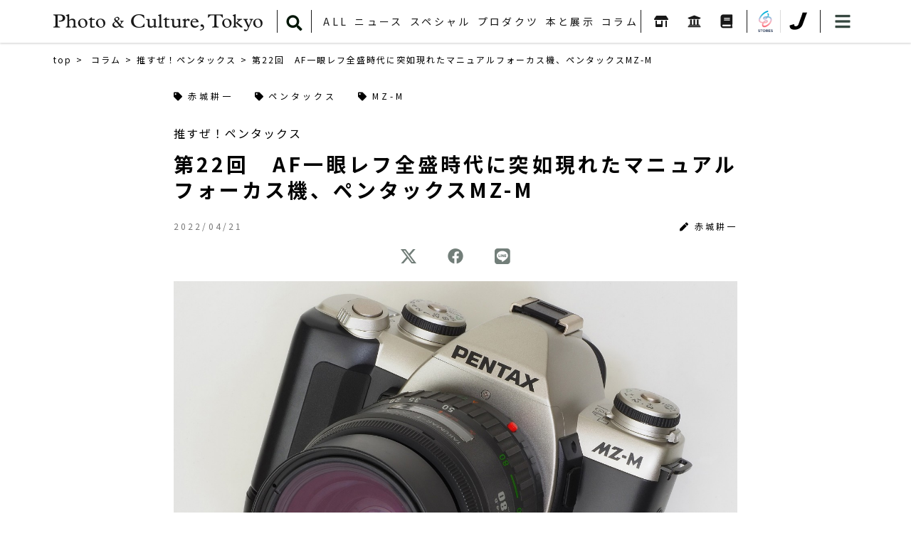

--- FILE ---
content_type: text/html; charset=UTF-8
request_url: https://photoandculture-tokyo.com/contents.php?i=390
body_size: 58848
content:
<!doctype html>
<html>
<head prefix="og: http://ogp.me/ns# fb: http://ogp.me/ns/fb# article: http://ogp.me/ns/article#"><script async src="https://pagead2.googlesyndication.com/pagead/js/adsbygoogle.js?client=ca-pub-8605099653499670" crossorigin="anonymous"></script>
<!-- Google Tag Manager -->
<script>(function(w,d,s,l,i){w[l]=w[l]||[];w[l].push({'gtm.start':
  new Date().getTime(),event:'gtm.js'});var f=d.getElementsByTagName(s)[0],
  j=d.createElement(s),dl=l!='dataLayer'?'&l='+l:'';j.async=true;j.src=
  'https://www.googletagmanager.com/gtm.js?id='+i+dl;f.parentNode.insertBefore(j,f);
  })(window,document,'script','dataLayer','GTM-5QBT97P');</script>
<!-- End Google Tag Manager -->
<meta property="og:type" content="article"><meta property="og:title" content="赤城耕一：第22回　AF一眼レフ全盛時代に突如現れたマニュアルフォーカス機、ペンタックスMZ-M：Photo &amp; Culture, Tokyo"><meta property="og:url" content="https://photoandculture-tokyo.com/contents.php?i=390"><meta property="og:image" content="https://photoandculture-tokyo.com/dat/contents/390/1.jpg"><meta property="og:description" content="姿カタチはどう見てもAF一眼レフだけど、その実態はMF一眼レフでした。という人を食ったような仕様のカメラがあります。　かつて、ニコンですとF-601M、キヤノンだとEF-Mというカ"><meta name="twitter:card" content="summary_large_image"><meta name="twitter:site" content="@PCT_Japan">
<meta charset="UTF-8">
<meta name="viewport" content="width=1130">
<meta name="format-detection" content="telephone=no">
<title>赤城耕一：第22回　AF一眼レフ全盛時代に突如現れたマニュアルフォーカス機、ペンタックスMZ-M：Photo &amp; Culture, Tokyo</title>
<link href="css/reset.css?20250531" rel="stylesheet" type="text/css">
<link href="css/base.css?20250531" rel="stylesheet" type="text/css">
<link href="css/detail.css?20250531" rel="stylesheet" type="text/css">
<link rel="stylesheet" href="https://use.fontawesome.com/releases/v5.5.0/css/all.css?20250531" integrity="sha384-B4dIYHKNBt8Bc12p+WXckhzcICo0wtJAoU8YZTY5qE0Id1GSseTk6S+L3BlXeVIU" crossorigin="anonymous">
<script src="//ajax.googleapis.com/ajax/libs/jquery/1.11.2/jquery.min.js?20220623"></script>
<script src="js/jquery.easing.js?20220623"></script>
<script src="js/base.js?20220623"></script>
<link href="css/slick.css?20250531" rel="stylesheet" type="text/css">
<link href="css/slick-theme.css?20250531" rel="stylesheet" type="text/css">
<script src="js/slick.min.js?20220623"></script>
<link href="css/luminous-basic.min.css?20250531" rel="stylesheet" type="text/css">
<script src="js/Luminous.min.js?20220623"></script>
</head>

<body><!-- Google Tag Manager (noscript) -->
<noscript><iframe src="https://www.googletagmanager.com/ns.html?id=GTM-5QBT97P"
  height="0" width="0" style="display:none;visibility:hidden"></iframe></noscript>
<!-- End Google Tag Manager (noscript) -->
	
	<div id="mainmenu_overlay"></div>
	<div id="mainmenu_base">
		<div id="mainmenu">
			<div id="mainmenu_blk1">
				<a href="./">HOME</a>
				<a href="list.php">ALL</a>
				<a href="list.php?c=1">ニュース</a><div><a href="list.php?s=01%3A%E3%81%8A%E7%9F%A5%E3%82%89%E3%81%9B"><span>-</span>お知らせ</a><a href="list.php?s=02%3A%E9%87%8D%E8%A6%81%E3%81%AA%E3%81%8A%E7%9F%A5%E3%82%89%E3%81%9B"><span>-</span>重要なお知らせ</a><a href="list.php?s=%E3%83%94%E3%83%83%E3%82%AF%E3%82%A2%E3%83%83%E3%83%97"><span>-</span>ピックアップ</a></div><a href="list.php?c=2">スペシャル</a><div><a href="list.php?s=%E3%82%A4%E3%83%B3%E3%82%BF%E3%83%93%E3%83%A5%E3%83%BC"><span>-</span>インタビュー</a><a href="list.php?s=%E3%83%AC%E3%83%93%E3%83%A5%E3%83%BC"><span>-</span>レビュー</a><a href="list.php?s=%E3%83%AC%E3%83%9D%E3%83%BC%E3%83%88"><span>-</span>レポート</a></div><a href="list.php?c=3">プロダクツ</a><div><a href="list.php?s=01%3A%E3%83%87%E3%82%B8%E3%82%BF%E3%83%AB%E3%82%AB%E3%83%A1%E3%83%A9"><span>-</span>デジタルカメラ</a><a href="list.php?s=03%3A%E3%83%95%E3%82%A3%E3%83%AB%E3%83%A0%E3%82%AB%E3%83%A1%E3%83%A9"><span>-</span>フィルムカメラ</a><a href="list.php?s=05%3A%E3%83%AC%E3%83%B3%E3%82%BA"><span>-</span>レンズ</a><a href="list.php?s=10%3A%E3%82%A2%E3%82%AF%E3%82%BB%E3%82%B5%E3%83%AA%E3%83%BC"><span>-</span>アクセサリー</a><a href="list.php?s=15%3A%E3%82%A2%E3%83%97%E3%83%AA%E3%82%B1%E3%83%BC%E3%82%B7%E3%83%A7%E3%83%B3"><span>-</span>アプリケーション</a></div><a href="list.php?c=4">本と展示</a><div><a href="list.php?s=%E5%86%99%E7%9C%9F%E9%9B%86%E7%B4%B9%E4%BB%8B"><span>-</span>写真集紹介</a><a href="list.php?s=%E5%B1%95%E8%A6%A7%E4%BC%9A%E3%83%94%E3%83%83%E3%82%AF%E3%82%A2%E3%83%83%E3%83%97"><span>-</span>展覧会ピックアップ</a><a href="exhibision_list.php"><span>-</span>展覧会情報</a></div><a href="list.php?c=5">コラム</a><div class="column_pd"><div><span>赤城耕一</span><div><a href="list.php?s=01%3A%E6%8E%A8%E3%81%99%E3%81%9C%EF%BC%81%E3%83%9A%E3%83%B3%E3%82%BF%E3%83%83%E3%82%AF%E3%82%B9"><span>-</span>推すぜ！ペンタックス</a><a href="list.php?s=02%3A%E6%8E%A8%E3%81%99%E3%81%9C%EF%BC%81%E3%83%8B%E3%82%B3%E3%83%B3F%E3%82%B7%E3%82%B9%E3%83%86%E3%83%A0"><span>-</span>推すぜ！ニコンFシステム</a><a href="list.php?s=%E3%82%AB%E3%83%A1%E3%83%A9%E6%82%AA%E9%85%94%E5%BC%B7%E9%85%92"><span>-</span>カメラ悪酔強酒</a><a href="list.php?s=%E3%82%B9%E3%83%94%E3%83%B3%E3%82%AA%E3%83%95%E3%80%8C%E6%8E%A8%E3%81%99%E3%81%9C%EF%BC%81%E3%83%9A%E3%83%B3%E3%82%BF%E3%83%83%E3%82%AF%E3%82%B9%E3%80%8D"><span>-</span>スピンオフ「推すぜ！ペンタックス」</a><a href="list.php?s=%E6%8E%A8%E3%81%99%E3%81%9C%EF%BC%81%E3%82%AA%E3%83%AA%E3%83%B3%E3%83%91%E3%82%B9"><span>-</span>推すぜ！オリンパス</a><a href="list.php?s=%E6%8E%A8%E3%81%99%E3%81%9C%EF%BC%81%E3%83%8B%E3%82%B3%E3%83%B3S%E3%82%B7%E3%82%B9%E3%83%86%E3%83%A0"><span>-</span>推すぜ！ニコンSシステム</a><a href="list.php?s=%E6%8E%A8%E3%81%99%E3%81%9C%EF%BC%81%E3%83%9F%E3%83%8E%E3%83%AB%E3%82%BF"><span>-</span>推すぜ！ミノルタ</a></div></div><div><span>上野修</span><div><a href="list.php?s=01%3A%E6%99%82%E8%A9%95"><span>-</span>時評</a><a href="list.php?s=02%3A%E8%80%83%E3%81%B8%E3%82%8B%E3%83%94%E3%83%B3%E3%83%88"><span>-</span>考へるピント</a><a href="list.php?s=03%3A%E3%83%A9%E3%83%A9%E3%82%AB%E3%83%A1%E3%83%A9"><span>-</span>ララカメラ</a><a href="list.php?s=04%3A%E3%82%B3%E3%83%B3%E3%83%87%E3%82%B8%E5%9B%9E%E6%83%B3%E9%8C%B2"><span>-</span>コンデジ回想録</a><a href="list.php?s=05%3A%E6%9B%B8%E6%A3%9A%E3%81%AE%E7%89%87%E9%9A%85%E3%81%8B%E3%82%89"><span>-</span>書棚の片隅から</a><a href="list.php?s=%E3%82%AB%E3%83%A1%E3%83%A9%E3%82%AC%E3%82%AC"><span>-</span>カメラガガ</a></div></div><div><span>沖本尚志</span><div><a href="list.php?s=%E6%9C%88%E6%9B%BF%E3%82%8F%E3%82%8A%E5%B1%95%E8%A9%95%E3%80%8C%E5%86%99%E7%9C%9F%E3%82%92%E8%A6%8B%E3%81%AB%E8%A1%8C%E3%81%8F%E3%80%8D%EF%BC%9A%E4%B8%96%E4%BB%A3%E3%81%AE%E7%95%B0%E3%81%AA%E3%82%8B%E3%81%B5%E3%81%9F%E3%82%8A%E3%81%8C%E4%BA%A4%E4%BB%A3%E3%81%A7%E8%A9%B1%E9%A1%8C%E3%81%AE%E5%86%99%E7%9C%9F%E5%B1%95%E3%82%92%E3%83%AC%E3%83%93%E3%83%A5%E3%83%BC%E3%81%99%E3%82%8B"><span>-</span>月替わり展評「写真を見に行く」：世代の異なるふたりが交代で話題の写真展をレビューする</a></div></div><div><span>落合憲弘</span><div><a href="list.php?s=01%3A%E3%82%82%E3%81%86%E5%8D%98%E7%84%A6%E7%82%B9%E3%83%AC%E3%83%B3%E3%82%BA%E3%81%AF%E6%8D%A8%E3%81%A6%E3%81%AA%E3%81%95%E3%80%81%E3%81%84%EF%BC%9F"><span>-</span>もう単焦点レンズは捨てなさ、い？</a></div></div><div><span>河島えみ</span><div><a href="list.php?s=%E6%9C%88%E6%9B%BF%E3%82%8F%E3%82%8A%E5%B1%95%E8%A9%95%E3%80%8C%E5%86%99%E7%9C%9F%E3%82%92%E8%A6%8B%E3%81%AB%E8%A1%8C%E3%81%8F%E3%80%8D%EF%BC%9A%E4%B8%96%E4%BB%A3%E3%81%AE%E7%95%B0%E3%81%AA%E3%82%8B%E3%81%B5%E3%81%9F%E3%82%8A%E3%81%8C%E4%BA%A4%E4%BB%A3%E3%81%A7%E8%A9%B1%E9%A1%8C%E3%81%AE%E5%86%99%E7%9C%9F%E5%B1%95%E3%82%92%E3%83%AC%E3%83%93%E3%83%A5%E3%83%BC%E3%81%99%E3%82%8B"><span>-</span>月替わり展評「写真を見に行く」：世代の異なるふたりが交代で話題の写真展をレビューする</a></div></div><div><span>小林紀晴</span><div><a href="list.php?s=%E6%9D%B1%E4%BA%AC+%2F+%E7%95%B0%E5%B1%A4"><span>-</span>東京 / 異層</a><a href="list.php?s=%E8%87%AA%E4%B8%BB%E3%82%AE%E3%83%A3%E3%83%A9%E3%83%AA%E3%83%BC%E3%81%AE%E6%99%82%E4%BB%A3"><span>-</span>自主ギャラリーの時代</a></div></div><div><span>佐藤成夫</span><div><a href="list.php?s=01%3A%E3%82%A8%E3%82%A2%E3%83%9D%E3%82%B1%E3%83%83%E3%83%88%E3%81%AE%E6%99%82%E4%BB%A3++%E2%94%8080%E3%80%9C00%E5%B9%B4%E4%BB%A3%E3%81%AE%E6%97%A5%E6%9C%AC%E8%A3%BD%E3%82%AB%E3%83%A1%E3%83%A9%E3%81%9F%E3%81%A1%E2%94%80"><span>-</span>エアポケットの時代  ─80〜00年代の日本製カメラたち─</a><a href="list.php?s=%E7%8B%AD%E9%96%93%E3%81%AB%E5%92%B2%E3%81%84%E3%81%9F%E4%BB%87%E8%8A%B1%EF%BC%88%E3%81%82%E3%81%A0%E3%81%B0%E3%81%AA%EF%BC%89%E2%80%95%E3%83%96%E3%83%AA%E3%83%83%E3%82%B8%E3%82%AB%E3%83%A1%E3%83%A9%E3%81%A8%E3%81%9D%E3%81%AE%E6%84%8F%E7%BE%A9%E2%80%95"><span>-</span>狭間に咲いた仇花（あだばな）―ブリッジカメラとその意義―</a><a href="list.php?s=%E8%AC%8E%E3%81%AE%E3%82%AB%E3%83%A1%E3%83%A9%E3%82%92%E8%BF%BD%E3%81%86"><span>-</span>謎のカメラを追う</a></div></div><div><span>John Sypal</span><div><a href="list.php?s=01%3ATokyo+Film+Camera+Style"><span>-</span>Tokyo Film Camera Style</a><a href="list.php?s=02%3ARecommended+photobook"><span>-</span>Recommended photobook</a><a href="list.php?s=03%3AExhibition+Report"><span>-</span>Exhibition Report</a><a href="list.php?s=04%3ATokyo+Photobook+Tour"><span>-</span>Tokyo Photobook Tour</a><a href="list.php?s=05%3ATokyo+Photo+Guide"><span>-</span>Tokyo Photo Guide</a></div></div><div><span>タカザワケンジ</span><div><a href="list.php?s=%E5%86%99%E7%9C%9F%E3%82%92%E7%B7%A8%E3%82%80%E4%BA%BA%E3%81%B8"><span>-</span>写真を編む人へ</a></div></div><div><span>なぎら健壱</span><div><a href="list.php?s=01%3A%E3%81%AA%E3%81%8E%E3%82%89%E5%81%A5%E5%A3%B1%E3%81%AE%E3%80%8C%E9%81%A0%E3%81%96%E3%81%8B%E3%82%8B%E7%94%BA%E3%80%8D"><span>-</span>なぎら健壱の「遠ざかる町」</a></div></div><div><span>柊サナカ</span><div><a href="list.php?s=01%3A%E6%9F%8A%E3%82%B5%E3%83%8A%E3%82%AB%E3%81%AE%E3%82%AB%E3%83%A1%E3%83%A9%E6%B2%BC"><span>-</span>柊サナカのカメラ沼</a><a href="list.php?s=02%3A%E6%9C%AC%E6%97%A5%E3%81%AE%E3%83%9E%E3%82%A4%E3%82%AB%E3%83%A1%E3%83%A9"><span>-</span>本日のマイカメラ</a><a href="list.php?s=03%3A%E4%B8%80%E4%BA%BA%E3%81%A7%E8%A1%8C%E3%81%8F%E3%80%81%E3%82%AA%E3%83%BC%E3%83%AB%E3%83%89%E3%83%AC%E3%83%B3%E3%82%BA%E3%81%AE%E6%95%A3%E6%AD%A9%E9%81%93"><span>-</span>一人で行く、オールドレンズの散歩道</a><a href="list.php?s=04%3A%E3%82%AB%E3%83%A1%E3%83%A9%E7%9A%84%E6%9C%AC%E6%A3%9A"><span>-</span>カメラ的本棚</a><a href="list.php?s=05%3A%E6%9F%8A%E3%82%B5%E3%83%8A%E3%82%AB%E3%81%AE%E3%82%AB%E3%83%A1%E3%83%A9%E3%81%B6%E3%82%89%E3%82%8A%E6%95%A3%E6%AD%A9"><span>-</span>柊サナカのカメラぶらり散歩</a></div></div></div>
			</div>
			<div id="mainmenu_list">
				<div>
					<div><a href="shoplist.php"><img src="img/header_shoplist_m.png"></a></div>
					<div><a href="gallerylist.php"><img src="img/header_gallerylist_m.png"></a></div>
					<div><a href="pshoplist.php"><img src="img/header_pshoplist_m.png"></a></div>
				</div>
			</div>
			<div id="mainmenu_blk2">
				<span>ONLINE SHOP</span>
				<div>
					<div><a href="https://photoandculturetokyo.stores.jp" target="_blank"><img src="img/header_stores.png"></a></div>
					<div><a href="https://j-camera.net" target="_blank"><img src="img/header_jcamera.png"></a></div>
				</div>
			</div>
			<div id="mainmenu_blk3">
				<a href="https://www.youtube.com/channel/UCxJ8XagoUeC01o2iIc7ShOA" target="_blank"><img src="img/top_header_youtube.png"></a>
				<a href="https://twitter.com/PCT_Japan" target="_blank"><img src="img/top_header_twitter.png"></a>
				<a href="https://www.facebook.com/photoandculturetokyo/" target="_blank"><img src="img/top_header_facebook.png"></a>
				<a href="https://www.instagram.com/photoandculture_tokyo/" target="_blank"><img src="img/top_header_insta.png"></a>
			</div>
			<div id="mainmenu_blk4">
				<a href="about.php">PCTとは</a>
				<a href="members.php">PCT Membersについて</a>
				<a href="contact.php">お問い合わせ</a>
				<a href="selfpub.php">PCTの自費出版</a>
				<a href="ad.php">広告の掲載について</a>
				<a href="policy.php">プライバシーポリシー</a>
				<a href="terms.php">サイトのご利用にあたって</a>
			</div>
		</div>
	</div>
	
	
	<header>
		<div class="container">
			<div id="header_mblk">
				<a href="./"><h1 id="mtitle">日本の写真文化とカメラの情報をより広く、より深く Photo &amp; Culture, Tokyo</h1></a>
				<div id="header_icons">
					<div><a href="" id="mainmenu_btn"><img src="img/top_header_menubtn.png"></a></div>
				</div>
			</div>
			<div id="header_menu_base">
				<div id="header_menu">
					<div><a href="./"><img src="img/base_header_title.png" alt="Photo &amp; Culture, Tokyo"></a></div>
					<div id="searchbtn"><a href=""><img src="img/header_search.png"></a></div>
					<div>
						<div><a href="list.php">ALL</a></div>
						<div><a href="list.php?c=1">ニュース</a><div class="header_pmenu"><a href="list.php?s=01%3A%E3%81%8A%E7%9F%A5%E3%82%89%E3%81%9B">お知らせ</a><a href="list.php?s=02%3A%E9%87%8D%E8%A6%81%E3%81%AA%E3%81%8A%E7%9F%A5%E3%82%89%E3%81%9B">重要なお知らせ</a><a href="list.php?s=%E3%83%94%E3%83%83%E3%82%AF%E3%82%A2%E3%83%83%E3%83%97">ピックアップ</a></div></div><div><a href="list.php?c=2">スペシャル</a><div class="header_pmenu"><a href="list.php?s=%E3%82%A4%E3%83%B3%E3%82%BF%E3%83%93%E3%83%A5%E3%83%BC">インタビュー</a><a href="list.php?s=%E3%83%AC%E3%83%93%E3%83%A5%E3%83%BC">レビュー</a><a href="list.php?s=%E3%83%AC%E3%83%9D%E3%83%BC%E3%83%88">レポート</a></div></div><div><a href="list.php?c=3">プロダクツ</a><div class="header_pmenu"><a href="list.php?s=01%3A%E3%83%87%E3%82%B8%E3%82%BF%E3%83%AB%E3%82%AB%E3%83%A1%E3%83%A9">デジタルカメラ</a><a href="list.php?s=03%3A%E3%83%95%E3%82%A3%E3%83%AB%E3%83%A0%E3%82%AB%E3%83%A1%E3%83%A9">フィルムカメラ</a><a href="list.php?s=05%3A%E3%83%AC%E3%83%B3%E3%82%BA">レンズ</a><a href="list.php?s=10%3A%E3%82%A2%E3%82%AF%E3%82%BB%E3%82%B5%E3%83%AA%E3%83%BC">アクセサリー</a><a href="list.php?s=15%3A%E3%82%A2%E3%83%97%E3%83%AA%E3%82%B1%E3%83%BC%E3%82%B7%E3%83%A7%E3%83%B3">アプリケーション</a></div></div><div><a href="list.php?c=4">本と展示</a><div class="header_pmenu"><a href="list.php?s=%E5%86%99%E7%9C%9F%E9%9B%86%E7%B4%B9%E4%BB%8B">写真集紹介</a><a href="list.php?s=%E5%B1%95%E8%A6%A7%E4%BC%9A%E3%83%94%E3%83%83%E3%82%AF%E3%82%A2%E3%83%83%E3%83%97">展覧会ピックアップ</a><a href="exhibision_list.php">展覧会情報</a></div></div><div><a href="list.php?c=5">コラム</a><div class="header_pmenu header_pmenu_column"><div><span>赤城耕一</span><div><a href="list.php?s=01%3A%E6%8E%A8%E3%81%99%E3%81%9C%EF%BC%81%E3%83%9A%E3%83%B3%E3%82%BF%E3%83%83%E3%82%AF%E3%82%B9">推すぜ！ペンタックス</a><a href="list.php?s=02%3A%E6%8E%A8%E3%81%99%E3%81%9C%EF%BC%81%E3%83%8B%E3%82%B3%E3%83%B3F%E3%82%B7%E3%82%B9%E3%83%86%E3%83%A0">推すぜ！ニコンFシステム</a><a href="list.php?s=%E3%82%AB%E3%83%A1%E3%83%A9%E6%82%AA%E9%85%94%E5%BC%B7%E9%85%92">カメラ悪酔強酒</a><a href="list.php?s=%E3%82%B9%E3%83%94%E3%83%B3%E3%82%AA%E3%83%95%E3%80%8C%E6%8E%A8%E3%81%99%E3%81%9C%EF%BC%81%E3%83%9A%E3%83%B3%E3%82%BF%E3%83%83%E3%82%AF%E3%82%B9%E3%80%8D">スピンオフ「推すぜ！ペンタックス」</a><a href="list.php?s=%E6%8E%A8%E3%81%99%E3%81%9C%EF%BC%81%E3%82%AA%E3%83%AA%E3%83%B3%E3%83%91%E3%82%B9">推すぜ！オリンパス</a><a href="list.php?s=%E6%8E%A8%E3%81%99%E3%81%9C%EF%BC%81%E3%83%8B%E3%82%B3%E3%83%B3S%E3%82%B7%E3%82%B9%E3%83%86%E3%83%A0">推すぜ！ニコンSシステム</a><a href="list.php?s=%E6%8E%A8%E3%81%99%E3%81%9C%EF%BC%81%E3%83%9F%E3%83%8E%E3%83%AB%E3%82%BF">推すぜ！ミノルタ</a></div></div><div><span>上野修</span><div><a href="list.php?s=01%3A%E6%99%82%E8%A9%95">時評</a><a href="list.php?s=02%3A%E8%80%83%E3%81%B8%E3%82%8B%E3%83%94%E3%83%B3%E3%83%88">考へるピント</a><a href="list.php?s=03%3A%E3%83%A9%E3%83%A9%E3%82%AB%E3%83%A1%E3%83%A9">ララカメラ</a><a href="list.php?s=04%3A%E3%82%B3%E3%83%B3%E3%83%87%E3%82%B8%E5%9B%9E%E6%83%B3%E9%8C%B2">コンデジ回想録</a><a href="list.php?s=05%3A%E6%9B%B8%E6%A3%9A%E3%81%AE%E7%89%87%E9%9A%85%E3%81%8B%E3%82%89">書棚の片隅から</a><a href="list.php?s=%E3%82%AB%E3%83%A1%E3%83%A9%E3%82%AC%E3%82%AC">カメラガガ</a></div></div><div><span>沖本尚志</span><div><a href="list.php?s=%E6%9C%88%E6%9B%BF%E3%82%8F%E3%82%8A%E5%B1%95%E8%A9%95%E3%80%8C%E5%86%99%E7%9C%9F%E3%82%92%E8%A6%8B%E3%81%AB%E8%A1%8C%E3%81%8F%E3%80%8D%EF%BC%9A%E4%B8%96%E4%BB%A3%E3%81%AE%E7%95%B0%E3%81%AA%E3%82%8B%E3%81%B5%E3%81%9F%E3%82%8A%E3%81%8C%E4%BA%A4%E4%BB%A3%E3%81%A7%E8%A9%B1%E9%A1%8C%E3%81%AE%E5%86%99%E7%9C%9F%E5%B1%95%E3%82%92%E3%83%AC%E3%83%93%E3%83%A5%E3%83%BC%E3%81%99%E3%82%8B">月替わり展評「写真を見に行く」：世代の異なるふたりが交代で話題の写真展をレビューする</a></div></div><div><span>落合憲弘</span><div><a href="list.php?s=01%3A%E3%82%82%E3%81%86%E5%8D%98%E7%84%A6%E7%82%B9%E3%83%AC%E3%83%B3%E3%82%BA%E3%81%AF%E6%8D%A8%E3%81%A6%E3%81%AA%E3%81%95%E3%80%81%E3%81%84%EF%BC%9F">もう単焦点レンズは捨てなさ、い？</a></div></div><div><span>河島えみ</span><div><a href="list.php?s=%E6%9C%88%E6%9B%BF%E3%82%8F%E3%82%8A%E5%B1%95%E8%A9%95%E3%80%8C%E5%86%99%E7%9C%9F%E3%82%92%E8%A6%8B%E3%81%AB%E8%A1%8C%E3%81%8F%E3%80%8D%EF%BC%9A%E4%B8%96%E4%BB%A3%E3%81%AE%E7%95%B0%E3%81%AA%E3%82%8B%E3%81%B5%E3%81%9F%E3%82%8A%E3%81%8C%E4%BA%A4%E4%BB%A3%E3%81%A7%E8%A9%B1%E9%A1%8C%E3%81%AE%E5%86%99%E7%9C%9F%E5%B1%95%E3%82%92%E3%83%AC%E3%83%93%E3%83%A5%E3%83%BC%E3%81%99%E3%82%8B">月替わり展評「写真を見に行く」：世代の異なるふたりが交代で話題の写真展をレビューする</a></div></div><div><span>小林紀晴</span><div><a href="list.php?s=%E6%9D%B1%E4%BA%AC+%2F+%E7%95%B0%E5%B1%A4">東京 / 異層</a><a href="list.php?s=%E8%87%AA%E4%B8%BB%E3%82%AE%E3%83%A3%E3%83%A9%E3%83%AA%E3%83%BC%E3%81%AE%E6%99%82%E4%BB%A3">自主ギャラリーの時代</a></div></div><div><span>佐藤成夫</span><div><a href="list.php?s=01%3A%E3%82%A8%E3%82%A2%E3%83%9D%E3%82%B1%E3%83%83%E3%83%88%E3%81%AE%E6%99%82%E4%BB%A3++%E2%94%8080%E3%80%9C00%E5%B9%B4%E4%BB%A3%E3%81%AE%E6%97%A5%E6%9C%AC%E8%A3%BD%E3%82%AB%E3%83%A1%E3%83%A9%E3%81%9F%E3%81%A1%E2%94%80">エアポケットの時代  ─80〜00年代の日本製カメラたち─</a><a href="list.php?s=%E7%8B%AD%E9%96%93%E3%81%AB%E5%92%B2%E3%81%84%E3%81%9F%E4%BB%87%E8%8A%B1%EF%BC%88%E3%81%82%E3%81%A0%E3%81%B0%E3%81%AA%EF%BC%89%E2%80%95%E3%83%96%E3%83%AA%E3%83%83%E3%82%B8%E3%82%AB%E3%83%A1%E3%83%A9%E3%81%A8%E3%81%9D%E3%81%AE%E6%84%8F%E7%BE%A9%E2%80%95">狭間に咲いた仇花（あだばな）―ブリッジカメラとその意義―</a><a href="list.php?s=%E8%AC%8E%E3%81%AE%E3%82%AB%E3%83%A1%E3%83%A9%E3%82%92%E8%BF%BD%E3%81%86">謎のカメラを追う</a></div></div><div><span>John Sypal</span><div><a href="list.php?s=01%3ATokyo+Film+Camera+Style">Tokyo Film Camera Style</a><a href="list.php?s=02%3ARecommended+photobook">Recommended photobook</a><a href="list.php?s=03%3AExhibition+Report">Exhibition Report</a><a href="list.php?s=04%3ATokyo+Photobook+Tour">Tokyo Photobook Tour</a><a href="list.php?s=05%3ATokyo+Photo+Guide">Tokyo Photo Guide</a></div></div><div><span>タカザワケンジ</span><div><a href="list.php?s=%E5%86%99%E7%9C%9F%E3%82%92%E7%B7%A8%E3%82%80%E4%BA%BA%E3%81%B8">写真を編む人へ</a></div></div><div><span>なぎら健壱</span><div><a href="list.php?s=01%3A%E3%81%AA%E3%81%8E%E3%82%89%E5%81%A5%E5%A3%B1%E3%81%AE%E3%80%8C%E9%81%A0%E3%81%96%E3%81%8B%E3%82%8B%E7%94%BA%E3%80%8D">なぎら健壱の「遠ざかる町」</a></div></div><div><span>柊サナカ</span><div><a href="list.php?s=01%3A%E6%9F%8A%E3%82%B5%E3%83%8A%E3%82%AB%E3%81%AE%E3%82%AB%E3%83%A1%E3%83%A9%E6%B2%BC">柊サナカのカメラ沼</a><a href="list.php?s=02%3A%E6%9C%AC%E6%97%A5%E3%81%AE%E3%83%9E%E3%82%A4%E3%82%AB%E3%83%A1%E3%83%A9">本日のマイカメラ</a><a href="list.php?s=03%3A%E4%B8%80%E4%BA%BA%E3%81%A7%E8%A1%8C%E3%81%8F%E3%80%81%E3%82%AA%E3%83%BC%E3%83%AB%E3%83%89%E3%83%AC%E3%83%B3%E3%82%BA%E3%81%AE%E6%95%A3%E6%AD%A9%E9%81%93">一人で行く、オールドレンズの散歩道</a><a href="list.php?s=04%3A%E3%82%AB%E3%83%A1%E3%83%A9%E7%9A%84%E6%9C%AC%E6%A3%9A">カメラ的本棚</a><a href="list.php?s=05%3A%E6%9F%8A%E3%82%B5%E3%83%8A%E3%82%AB%E3%81%AE%E3%82%AB%E3%83%A1%E3%83%A9%E3%81%B6%E3%82%89%E3%82%8A%E6%95%A3%E6%AD%A9">柊サナカのカメラぶらり散歩</a></div></div></div></div>
					</div>
					<div>
						<a href="shoplist.php"><img src="img/base_header_shoplist.png" class="pc_view"><img src="img/base_header_shoplist_sp.png" class="sp_view"></a>
						<a href="gallerylist.php"><img src="img/base_header_gallerylist.png" class="pc_view"><img src="img/base_header_gallerylist_sp.png" class="sp_view"></a>
						<a href="pshoplist.php"><img src="img/base_header_pshoplist.png" class="pc_view"><img src="img/base_header_pshoplist_sp.png" class="sp_view"></a>
					</div>
					<div>
						<a href="https://photoandculturetokyo.stores.jp" target="_blank"><img src="img/base_header_stores.png" class="pc_view"><img src="img/header_stores.png" class="sp_view"></a>
						<a href="https://j-camera.net" target="_blank"><img src="img/base_header_jcamera.png" class="pc_view"><img src="img/header_jcamera.png" class="sp_view"></a>
					</div>
					<div><a href="" id="mainmenu_btn"><img src="img/top_header_menubtn.png"></a></div>
				</div>
			</div>
			<form method="post" action="search.php" id="header_searchword">
				<input type="text" name="w" placeholder="検索ワード">
			</form>
		</div>
	</header>
	
	
	<div id="contents">
		<div class="container">
			<div class="pan">
				<a href="./">top</a>
				<a href="list.php?c=5">コラム</a><a href="list.php?s=01%3A%E6%8E%A8%E3%81%99%E3%81%9C%EF%BC%81%E3%83%9A%E3%83%B3%E3%82%BF%E3%83%83%E3%82%AF%E3%82%B9">推すぜ！ペンタックス</a><strong>第22回　AF一眼レフ全盛時代に突如現れたマニュアルフォーカス機、ペンタックスMZ-M</strong>
			</div>
			<!--contents_start-->
			<div id="contents_header">
				<div id="tag_list"><a href="list.php?t=%E8%B5%A4%E5%9F%8E%E8%80%95%E4%B8%80"><i class="fas fa-tag"></i>赤城耕一</a><a href="list.php?t=%E3%83%9A%E3%83%B3%E3%82%BF%E3%83%83%E3%82%AF%E3%82%B9"><i class="fas fa-tag"></i>ペンタックス</a><a href="list.php?t=MZ-M"><i class="fas fa-tag"></i>MZ-M</a></div>
				<h2>推すぜ！ペンタックス</h2>
				<h1>第22回　AF一眼レフ全盛時代に突如現れたマニュアルフォーカス機、ペンタックスMZ-M</h1>
				<div id="hinfo">
					<div>2022/04/21</div>
					<div><span><i class="fas fa-pen"></i>赤城耕一</span></div>
				</div>
				<div id="hsns">
					<a href="https://twitter.com/share?url=https%3A%2F%2Fphotoandculture-tokyo.com%2Fcontents.php%3Fi%3D390&text=%E8%B5%A4%E5%9F%8E%E8%80%95%E4%B8%80%EF%BC%9A%E7%AC%AC22%E5%9B%9E%E3%80%80AF%E4%B8%80%E7%9C%BC%E3%83%AC%E3%83%95%E5%85%A8%E7%9B%9B%E6%99%82%E4%BB%A3%E3%81%AB%E7%AA%81%E5%A6%82%E7%8F%BE%E3%82%8C%E3%81%9F%E3%83%9E%E3%83%8B%E3%83%A5%E3%82%A2%E3%83%AB%E3%83%95%E3%82%A9%E3%83%BC%E3%82%AB%E3%82%B9%E6%A9%9F%E3%80%81%E3%83%9A%E3%83%B3%E3%82%BF%E3%83%83%E3%82%AF%E3%82%B9MZ-M%EF%BC%9APhoto%20%26%20Culture%2C%20Tokyo" target="_blank"><img src="img/top_header_twitter.png"></a>
					<a href="http://www.facebook.com/share.php?u=https%3A%2F%2Fphotoandculture-tokyo.com%2Fcontents.php%3Fi%3D390" target="_blank"><img src="img/top_header_facebook.png"></a>
					<a href="https://social-plugins.line.me/lineit/share?url=https%3A%2F%2Fphotoandculture-tokyo.com%2Fcontents.php%3Fi%3D390" target="_blank"><img src="img/top_header_line.png"></a>
				</div>
			</div>
			<div id="contents_body">
				<img src="./dat/contents/390/1.jpg" style="margin-bottom:20px;">
				<p>姿カタチはどう見てもAF一眼レフだけど、その実態はMF一眼レフでした。という人を食ったような仕様のカメラがあります。<br />　</p>
<p>かつて、ニコンですとF-601M、キヤノンだとEF-Mというカメラがありました。我らペンタックスにもこれが存在します。MZ-Mという一眼レフです。いずれのMF一眼レフも気まぐれにできたカメラではなくて、当初は輸出専用の廉価版の一眼レフだったものを、国内でも販売するようにしたということのようです。<br />海外では、AFを必要としない、ココロザシの高い写真家がたくさんいるのかしらと思ったら、海外営業のサイドから、とにかく一円でも安いカメラが欲しいという要望からこれらのMF一眼レフが企画されていたわけです。<br />　</p>
<p>もちろんAF機能を削ぎ落とし、内蔵ストロボも省略してしまえば、かなりコストは安くなりそうです。でも外観を見ますと新規の金型を起こしているカメラが多く、姿カタチにはそれなりの費用をかけていますし、MF一眼レフですから、マイクロスプリットなど、測距付のファインダースクリーンも新規に作らねばなりませんから簡単な話ではないようですね。<br />　</p>
<p>これらのMF一眼レフカメラを持ち写真仲間内の宴会に参加すると、一度はウケることが知られています。ある意味では、希少カメラですし、話題になることもあるのですが、多くは「こんなもの本気で買うヤツがいたのか」という嘲笑を込めて、こちらを見るわけです。ま、こちらも「こんなもの買うオレってバカでしょ」みたいな自虐ネタとして用意していることもあるのですが。もっともスペック的にネタになるところがないので、すぐに話題は他に移りますので、ウケ効果はわずかな時間しか持ちません。</p>
<p>&nbsp;</p>
<h3><img src="dat/contents/390/92626103b47849e.jpg" alt="" width="1400" height="1050" /></h3>
<p style="line-height: 1.5;"><sup>ペンタックスMZ-M+smcペンタックスFA 77mm F1.9 Limited</sup><br /><sup>塗装が似ているというだけで装着したくなるわけですね。でもなかなかよく似合います（トップ画面の姿写真では、MZ-Mに単3バッテリーグリップFG、smcペンタックスAズーム35〜80mmF4-5.6を装着）。</sup></p>
<h3>&nbsp;</h3>
<p><img src="dat/contents/390/9262610467dd337.jpg" alt="" width="1400" height="1062" /></p>
<p style="line-height: 1.5;"><sup>俯瞰してみてみると、ダイヤル系操作のカメラのありがたさがわかりますね。電源スイッチを入れなくても、絞りもシャッタースピードも一目でわかりますからありがたいと思うのです。</sup></p>
<h3>&nbsp;</h3>
<h3>レンズ交換時、少し悲しい思いをするプラスチックマウント&hellip;&hellip;</h3>
<p>　</p>
<p>で、肝心のペンタックスMZ-Mはいかがなものでありましょうか。MZシリーズに含まれる1機種ですがMF仕様の一眼レフ。登場は1997年で、本連載でも紹介したペンタックスK1000の後継的な存在です。<br />個人的にはけっこう好きなデザインですね。ペンタプリズム上にストロボを内蔵していないからでしょうか、良い稜線を描いている印象ですね。カラーはシルバータイプしかないようですが、調べていません。<br />　</p>
<p>ベースカメラは、MZ-5ではなくて、MZ-3なのでしょうか。露出ブラケッティング機構は省略されているようですが、プレビューボタンとMLボタンは用意されています。このあたりニクい配慮ですね。<br />ただし残念ですが、マウント部分はプラスチックで少し悲しいです。金属マウントはそんなに高いんでしょうか。機能面では影響はありませんが、レンズ交換する時にプラマウントを見ると、少し悲しい思いをすることになります。</p>
<p>使用レンズは電子接点のあるAレンズ以降の絞り環の存在しているレンズならば、機能的にはほぼ全て使えるようです。<br />　</p>
<p>シャッタースピード優先AEはシャッタースピードダイヤルを用いて、任意の速度を選び、絞り環をAポジションに設定します。絞り優先AEはシャッタースピードダイヤルをA位置にして、絞り環を用いて、任意のF値を選択することになります。絞り環をAポジション、シャッタースピードダイヤルをA位置設定をすればプログラムAEとなります。<br />　</p>
<p>接点のないペンタックスM以前のレンズでもメーターが連動するのはエラいですね。撮影モードは絞り優先AEとマニュアル露出を使うことができます。ただし、ファインダー内にはF値は表示されません。ちなみに電子接点があるMFのペンタックスAレンズでも絞り環のAポジション以外ではファインダー内にはF値が表示されません。ペンタックスF、FAレンズのようなAFレンズでは絞り環がAポジション以外に位置していても、任意設定のF値がファインダー内で表示されます。<br />M42マウントを用いる場合はKマウントアダプターが必要です。レンズ側をマニュアル絞りに設定すれば、実絞り測光が機能します。<br />　</p>
<p>&nbsp;</p>
<p><img src="dat/contents/390/35626104b380ba1.jpg" alt="" width="1400" height="1064" /></p>
<p style="line-height: 1.5;"><sup>露光補正ダイヤルです。1/2刻みってのはちょっと粗いかなあ。このクラスのユーザーはカラーネガを使うんだからいいという割り切りか。MZ-3にあった、露出ブラケットダイヤルはないですな。</sup></p>
<p style="line-height: 1.5;">&nbsp;</p>
<p style="line-height: 1.5;">&nbsp;</p>
<p style="line-height: 1.5;"><sup><img src="dat/contents/390/ac626104e6a129f.jpg" alt="" width="1400" height="1063" /></sup></p>
<p style="line-height: 1.5;"><sup>シャッタースピードダイヤルですね。最高速1/2000秒までだから、前回ご紹介したMZ-5Nと似ていますねえ。</sup></p>
<p>&nbsp;</p>
<h3>MZ-Mのポテンシャルを最大限引き出すにはAFレンズが必須</h3>
<p>&nbsp;</p>
<p>使い勝手はどうでしょうか。とにかく小さく軽いカメラです。MF一眼レフらしく、他のMZよりもタイムラグが小さいようにも感じます。</p>
<p>ペンタプリズムではなくて、ペンタミラー方式のファインダーですね。ファインダー倍率は少々小さいのですが、筆者の個人的な印象ではスクリーンの切れ込みはまずまずです。フォーカシングの追い込みもさほど苦にはなりません。条件によってはスプリットマイクロプリズム距離計も積極的に利用した方がいいでしょうね。ただ、MF一眼レフなのですから、視度補正機構は内蔵したかったところですね。MZシリーズに共通して使える単三のバッテリーホルダーを使用できるのも嬉しいです。<br />　</p>
<p>MZ-MはMFにこだわる人のためのMF一眼レフというより、AFを使わなくても私はフォーカシングすることができますよと自慢するために存在するような、そんな気がしてきました。つまりファインダー内表示の有無などを含め、少し大袈裟にいえば、MZ-Mのポテンシャルを全て出し切るにはAFレンズが必要になるからです。<br />そこに何の意味があるのかとか考えてはいけません。あれこれいじくり回し、設定でき、そして、それらを楽しむことができることが何よりも大切なのですから。</p>
<p style="line-height: 1.2;">&nbsp;</p>
<p style="line-height: 1.2;">&nbsp;</p>
<p style="line-height: 1.2;">&nbsp;</p>
<p style="line-height: 1.2;">&nbsp;</p>
<p style="line-height: 1.5;"><img src="dat/contents/390/9a6260c7f376f6d.jpg" alt="" width="1400" height="1050" /><br /><sup>上部がプレビューボタン。ないよりはあったほうが箔が付くわけです。筆者は使わないんだけどね、マニュアル露出に切り替えた方が早くないかと。</sup></p>
<p style="line-height: 1.2;">&nbsp;</p>
<p style="line-height: 1.2;">&nbsp;</p>
<p style="line-height: 1.2;">&nbsp;</p>
<p style="line-height: 1.5;"><sup><img src="dat/contents/390/a86260c808c33c1.jpg" alt="" width="1400" height="1050" /></sup><sup>MLボタン。この位置だと、どの指で押すのかな。親指ですよね。露出をメモリーするより、AE解除した方が早くないのかと考えるのは筆者がジジイだからかな。</sup><br /><sup>　</sup></p>
<p style="line-height: 1.2;">&nbsp;</p>
<p style="line-height: 1.2;">&nbsp;</p>
<p style="line-height: 1.5;"><img src="dat/contents/390/396260c81c9db44.jpg" alt="" width="1400" height="1062" /><br /><sup>マウントは黒いプラスチック。角部分は少し白くなってきました。耐久性については十分だと考えていますが、あまり見たくないんですよね。</sup><sup>奥のパワーフォーカス接点が化粧板で覆われています。</sup></p>
<p style="line-height: 1.5;">&nbsp;</p>
<p style="line-height: 1.5;">&nbsp;</p>
<p style="line-height: 1.2;">&nbsp;</p>
<p style="line-height: 1.2;">&nbsp;</p>
<p style="line-height: 1.2;">&nbsp;</p>
<p style="line-height: 1.2;"><img src="dat/contents/390/3e6260ca808dbdd.jpg" alt="" width="1400" height="1981" /></p>
<p style="line-height: 1.2;">　</p>
<p style="line-height: 1.2;"><img src="dat/contents/390/056260ca977c184.jpg" alt="" width="1400" height="1981" /></p>
<p style="line-height: 1.2;">&nbsp;</p>
<p style="line-height: 1.2;"><sup>ペンタックスMZ-Mカタログより（資料提供：リコーイメージング株式会社）</sup></p>
<p style="line-height: 1.2;">&nbsp;</p>
<p style="line-height: 1.2;">&nbsp;</p>
<p style="line-height: 1.2;">&nbsp;</p>
<blockquote>
<ul>
<li style="line-height: 1.2;"><sup>【PENTAX MZ-M 性能表】</sup></li>
<li style="line-height: 1.2;"><br /><sup>◉型式＝マルチモードTTL自動露出・35mm一眼レフカメラ</sup></li>
<li style="line-height: 1.2;"><sup>◉使用フイルム＝135フイルム</sup></li>
<li style="line-height: 1.2;"><sup>◉画面サイズ＝24&times;36mm</sup></li>
<li style="line-height: 1.2;"><sup>◉レンズマウント＝ペンタックスKA2マウント〔KAF2, KAF, KA, Kマウントレンズ使用可能〕</sup></li>
<li style="line-height: 1.2;"><sup>◉シャッター</sup></li>
<li style="line-height: 1.2;"><sup>・型式＝縦走行フォーカルプレーンシャッター</sup></li>
<li style="line-height: 1.2;"><sup>・速度＝プログラム、絞り優先：1/2000～30秒〔無段階〕、シャッター速度優先、マニュアル：1/2000～2秒、バルブ〔1EVステップ〕、Xシンクロ：1/100秒以下</sup></li>
<li style="line-height: 1.2;"><sup>◉セルフタイマー</sup></li>
<li style="line-height: 1.2;"><sup>・方式＝電子制御式</sup></li>
<li style="line-height: 1.2;"><sup>・作動時間＝約12秒</sup></li>
<li style="line-height: 1.2;"><sup>・作動確認表示＝PCV音</sup></li>
<li style="line-height: 1.2;"><sup>◉露出制御</sup></li>
<li style="line-height: 1.2;"><sup>・測光方式＝TTL開放分割測光〔2分割測光〕</sup></li>
<li style="line-height: 1.2;"><sup>・測光輝度範囲＝EV1～21〔ISO100・F1.4レンズ使用時〕</sup></li>
<li style="line-height: 1.2;"><sup>・測光モード＝自動切替え、[1] 2分割測光〔FA、F、Aレンズ装着時〕、[2] 中央重点測光〔FA、F、A以外のレンズ装着時〕</sup></li>
<li style="line-height: 1.2;"><sup>・露出モード&nbsp;</sup></li>
<li style="line-height: 1.2;"><sup>「レンズAポジション」</sup></li>
<li style="line-height: 1.2;"><sup>①プログラム自動露出、シャッターダイヤルをAにセット〔外部液晶にPマーク表示〕、②シャッター速度優先自動露出、シャッターダイヤルでシャッター速度をセット〔外部液晶にTvマーク表示〕</sup></li>
<li style="line-height: 1.2;"><sup>「レンズAv値」</sup></li>
<li style="line-height: 1.2;"><sup>①絞り優先自動露出、シャッターダイヤルをAにセット〔外部液晶にAvマーク表示〕、②マニュアル露出、レンズの絞りとシャッター速度を任意にセット〔外部液晶にMマーク、ファインダー内にバーグラフ表示〕、③バルブ露出、シャッターダイヤルをBにセット〔外部液晶にMマーク、ファインダー内にbu表示〕</sup></li>
<li style="line-height: 1.2;"><sup>・露出補正＝&plusmn;3EV〔1/2ステップ、露出補正ダイヤルでセット〕</sup></li>
<li style="line-height: 1.2;"><sup>・メモリーロック＝あり〔MLボタン押しによる〕</sup></li>
<li style="line-height: 1.2;"><sup>・フィルム感度設定＝DX：ISO25～5000〔1/3 ステップ〕、マニュアル：ISO6～6400〔1/3ステップ〕</sup></li>
<li style="line-height: 1.2;"><sup>◉ファインダー</sup></li>
<li style="line-height: 1.2;"><sup>・型式＝ペンタミラー式</sup></li>
<li style="line-height: 1.2;"><sup>・視野率＝92％</sup></li>
<li style="line-height: 1.2;"><sup>・倍率＝0.77倍〔50mmF1.4・ -1Dptr.・撮影距離&infin;の時〕</sup></li>
<li style="line-height: 1.2;"><sup>・視度＝－1Dptr.（ディオプトリー）</sup></li>
<li style="line-height: 1.2;"><sup>・スクリーン＝スプリットマイクロ、ナチュラルブライトマットフォーカシングスクリーン〔固定式〕</sup></li>
<li style="line-height: 1.2;"><sup>・プレビュー＝電子式〔全露出モード、プレビューボタン押しによる〕</sup></li>
<li style="line-height: 1.2;"><sup>・ファインダー内表示＝TV値・AV値、マニュアル露出時または露出補正時バーグラフ、露出補正マーク、メモリーロック〔ML〕マーク、 ストロボ情報 &nbsp;※常時照明付</sup></li>
<li style="line-height: 1.2;"><sup>◉ミラー＝クイックリターンミラー</sup></li>
<li style="line-height: 1.2;"><sup>◉ストロボシンクロ</sup></li>
<li style="line-height: 1.2;"><sup>・方式＝外部調光方式</sup></li>
<li style="line-height: 1.2;"><sup>・接点＝ホットシュー〔専用ストロボ接点付〕</sup><br /><sup>・シンクロ速度＝1/100秒</sup></li>
<li style="line-height: 1.2;"><sup>◉フィルム給送</sup></li>
<li style="line-height: 1.2;"><sup>・フィルム装填＝オートローディング</sup></li>
<li style="line-height: 1.2;"><sup>・巻上げ、巻戻し＝自動巻上げ〔連続撮影可能〕、フィルム終了時自動巻戻し</sup></li>
<li style="line-height: 1.2;"><sup>・巻上げ時間＝約2コマ/秒</sup></li>
<li style="line-height: 1.2;"><sup>・途中巻戻し＝途中巻戻しボタン押しによる</sup></li>
<li style="line-height: 1.2;"><sup>・巻戻し時間＝約13秒〔24枚撮りフィルム〕</sup></li>
<li style="line-height: 1.2;"><sup>◉液晶パネル表示＝フィルム有無、フィルム装填エラー、撮影枚数、巻上げ・巻戻し、巻戻し終了、プログラム、絞り優先、シャッター速度優先、マニュアル、フィルム感度、バッテリー警告</sup></li>
<li style="line-height: 1.2;"><sup>◉電源</sup></li>
<li style="line-height: 1.2;"><sup>・使用電池＝リチウム電池CR2 2本</sup></li>
<li style="line-height: 1.2;"><sup>・撮影可能本数＝約120本〔24枚撮りフィルム〕、バルブ露出の継続時間 約8時間　※20℃において、使用条件は当社試験条件による</sup></li>
<li style="line-height: 1.2;"><sup>・バッテリーチェック＝警告：表示パネルの電池マーク点灯、消耗表示：電池マーク点滅、ファインダー表示全消灯、レリーズロック</sup></li>
<li style="line-height: 1.2;"><sup>◉デート機構＝なし</sup></li>
<li style="line-height: 1.2;"><sup>◉大きさ＝135〔幅〕&times;90.5〔高〕&times;55〔厚〕mm</sup></li>
<li style="line-height: 1.2;"><sup>◉重さ＝305g〔デートなし、電池別〕</sup></li>
<li style="line-height: 1.2;"><sup>◉主なアクセサリー＝ソフトケースFG（S)：5,500円、ストロボ AF200SA（ケース付き）：15,000円、単3バッテリーグリップFG：10,000円（すべて税別）</sup></li>
<li style="line-height: 1.2;"><sup>◉発売時期＝1997（平成9）年11月22日</sup></li>
<li style="line-height: 1.2;"><sup>◉価格＝40,000円（税別・ボディのみ）、63,000円（税別・smcペンタックスAズーム35〜80mmF4-5.6付き）</sup></li>
<li style="line-height: 1.2;"><sup>◉生産数＝3,000台／当初月産</sup></li>
</ul>
</blockquote>
<p>&nbsp;</p>
				
				<div id="contents_footer">
					<div id="cf_sns">
						<div>share</div>
						<div><a href="https://twitter.com/share?url=https%3A%2F%2Fphotoandculture-tokyo.com%2Fcontents.php%3Fi%3D390&text=%E8%B5%A4%E5%9F%8E%E8%80%95%E4%B8%80%EF%BC%9A%E7%AC%AC22%E5%9B%9E%E3%80%80AF%E4%B8%80%E7%9C%BC%E3%83%AC%E3%83%95%E5%85%A8%E7%9B%9B%E6%99%82%E4%BB%A3%E3%81%AB%E7%AA%81%E5%A6%82%E7%8F%BE%E3%82%8C%E3%81%9F%E3%83%9E%E3%83%8B%E3%83%A5%E3%82%A2%E3%83%AB%E3%83%95%E3%82%A9%E3%83%BC%E3%82%AB%E3%82%B9%E6%A9%9F%E3%80%81%E3%83%9A%E3%83%B3%E3%82%BF%E3%83%83%E3%82%AF%E3%82%B9MZ-M%EF%BC%9APhoto%20%26%20Culture%2C%20Tokyo"><img src="img/contents_twitter.png"></a></div>
						<div><a href="http://www.facebook.com/share.php?u=https%3A%2F%2Fphotoandculture-tokyo.com%2Fcontents.php%3Fi%3D390"><img src="img/contents_facebook.png"></a></div>
						<div><a href="https://social-plugins.line.me/lineit/share?url=https%3A%2F%2Fphotoandculture-tokyo.com%2Fcontents.php%3Fi%3D390"><img src="img/contents_line.png"></a></div>
					</div>
					<div id="cf_gallery">
						<h3>gallery</h3>
<div id="cf_slider">
<div class="slider-for">
<figure><a href="./dat/contents/390/2.jpg" class="luminous"><img src="./dat/contents/390/2m.jpg"></a><ul><li>ペンタックスMZ-M+単3バッテリーグリップFG＋smcペンタックスAズーム35〜80mmF4-5.6</li></ul></figure><figure><a href="./dat/contents/390/3.jpg" class="luminous"><img src="./dat/contents/390/3m.jpg"></a><ul><li>俯瞰してみてみると、ダイヤル系操作のカメラのありがたさがわかる</li></ul></figure><figure><a href="./dat/contents/390/4.jpg" class="luminous"><img src="./dat/contents/390/4m.jpg"></a><ul><li>1/2刻みの露出補正ダイヤル</li></ul></figure><figure><a href="./dat/contents/390/5.jpg" class="luminous"><img src="./dat/contents/390/5m.jpg"></a><ul><li>最高速1/2000秒まであるシャッタースピードダイヤル</li></ul></figure><figure><a href="./dat/contents/390/6.jpg" class="luminous"><img src="./dat/contents/390/6m.jpg"></a><ul><li>上部がプレビューボタン、下部がレンズ着脱ボタン</li></ul></figure><figure><a href="./dat/contents/390/7.jpg" class="luminous"><img src="./dat/contents/390/7m.jpg"></a><ul><li>露出をメモリーするためのMLボタン</li></ul></figure><figure><a href="./dat/contents/390/8.jpg" class="luminous"><img src="./dat/contents/390/8m.jpg"></a><ul><li>マウントは黒いプラスチック</li></ul></figure><figure><a href="./dat/contents/390/9.jpg" class="luminous"><img src="./dat/contents/390/9m.jpg"></a><ul><li>ペンタックスMZ-Mカタログより</li></ul></figure><figure><a href="./dat/contents/390/10.jpg" class="luminous"><img src="./dat/contents/390/10m.jpg"></a><ul><li>ペンタックスMZ-Mカタログより</li></ul></figure></div>
<div id="slider_nav_base">
<div class="slider-nav">
<figure><img src="./dat/contents/390/2i.jpg"></figure><figure><img src="./dat/contents/390/3i.jpg"></figure><figure><img src="./dat/contents/390/4i.jpg"></figure><figure><img src="./dat/contents/390/5i.jpg"></figure><figure><img src="./dat/contents/390/6i.jpg"></figure><figure><img src="./dat/contents/390/7i.jpg"></figure><figure><img src="./dat/contents/390/8i.jpg"></figure><figure><img src="./dat/contents/390/9i.jpg"></figure><figure><img src="./dat/contents/390/10i.jpg"></figure></div>
</div>
</div>

						<div class="profblk" id="rlist"><strong>推すぜ！ペンタックス</strong><ul><li><p><a href="contents.php?i=1030">〉第40回［最終回］　高らかに一眼レフで行く宣言をしたPENTAXのシンボル、ペンタックスK-3 MarkⅢ ④</a></p><p>2022/09/01</p></li><li><p><a href="contents.php?i=983">〉第39回　高らかに一眼レフで行く宣言をしたPENTAXのシンボル、ペンタックスK-3 MarkⅢ ③</a></p><p>2022/08/25</p></li><li><p><a href="contents.php?i=943">〉第38回　高らかに一眼レフで行く宣言をしたPENTAXのシンボル、ペンタックスK-3 MarkⅢ ②</a></p><p>2022/08/18</p></li><li><p><a href="contents.php?i=876">〉第37回　高らかに一眼レフで行く宣言をしたPENTAXのシンボル、ペンタックスK-3 MarkⅢ ①</a></p><p>2022/08/11</p></li><li><p><a href="contents.php?i=870">〉第36回　ペンタックスK-1にはFA★レンズを使いなさい⑤ smcペンタックス FA★85mmF1.4 [IF]</a></p><p>2022/08/04</p></li><li><p><a href="contents.php?i=830">〉第35回　ペンタックスK-1にはFA★レンズを使いなさい④ smcペンタックス FA★ズーム80〜200mmF2.8ED[IF]</a></p><p>2022/07/28</p></li><li><p><a href="contents.php?i=789">〉第34回　ペンタックスK-1にはFA★レンズを使いなさい ③ smc PENTAX-FA★24mm F2 AL［IF］</a></p><p>2022/07/21</p></li><li><p><a href="contents.php?i=713">〉第33回　ペンタックスK-1にはFA★レンズを使いなさい ② smc PENTAX FA★28-70mmF2.8 AL</a></p><p>2022/07/14</p></li><li><p><a href="contents.php?i=719">〉第32回　ペンタックスK-1にはFA☆レンズを使いなさい ① smc PENTAX FA★28-70mmF2.8 AL</a></p><p>2022/07/07</p></li><li><p><a href="contents.php?i=682">〉第31回　PENTAXユーザー待望の35mmフルサイズデジタル一眼レフ！ペンタックスK-1［後編］</a></p><p>2022/06/30</p></li><li><p><a href="contents.php?i=651">〉第30回　PENTAXユーザー待望の35mmフルサイズデジタル一眼レフ！ペンタックスK-1［前編］</a></p><p>2022/06/23</p></li><li><p><a href="contents.php?i=619">〉第29回　大胆な思想を感じる唯一無二の“なんちゃって”ミラーレス、ペンタックスK-01［後編］　　</a></p><p>2022/06/17</p></li><li><p><a href="contents.php?i=581">〉第28回　大胆な思想を感じる唯一無二の“なんちゃって”ミラーレス、ペンタックスK-01［前編］　　</a></p><p>2022/06/10</p></li><li><p><a href="contents.php?i=552">〉第27回【番外編】 名機“GR1”誕生前夜に産み落とされたリコー最後の一眼レフカメラ、XR-10PF　　　　</a></p><p>2022/06/03</p></li><li><p><a href="contents.php?i=519">〉第26回【特別編】 16種類の撮影モードをもつ「マルチモードAE」時代の異端児、リコーXR-P</a></p><p>2022/05/26</p></li><li><p><a href="contents.php?i=492">〉第25回【特別編】真面目に写真と向き合っている感を演出できる!？ 堅実なマニュアル一眼レフ、リコーXR-1s</a></p><p>2022/05/20</p></li><li><p><a href="contents.php?i=435">〉第24回　影が薄かった!？ PENTAXブランド最後のフィルム一眼レフ、ペンタックス＊ist</a></p><p>2022/05/12</p></li><li><p><a href="contents.php?i=417">〉第23回　「ハイパーオペレーティングシステム」搭載の最高級機種、ペンタックスMZ-S</a></p><p>2022/04/28</p></li><li><p><a href="contents.php?i=390">〉第22回　AF一眼レフ全盛時代に突如現れたマニュアルフォーカス機、ペンタックスMZ-M</a></p><p>2022/04/21</p></li><li><p><a href="contents.php?i=369">〉第21回　写真を撮るための最低限の操作設定を備えた普及機、ペンタックスMZ-5N</a></p><p>2022/04/14</p></li><li><p><a href="contents.php?i=346">〉第20回　どう評価してよいのか悩ましい!？ Zシリーズの旗艦機、ペンタックスZ-1P</a></p><p>2022/04/07</p></li><li><p><a href="contents.php?i=330">〉第19回　後発の意地を見せつけろ！機能テンコ盛りの先駆的中判一眼レフ、ペンタックス645</a></p><p>2022/03/31</p></li><li><p><a href="contents.php?i=309">〉第18回　デザイン的必然性と思想を宿す正統派<br/>“一眼レフ”システム  ペンタックス auto110</a></p><p>2022/03/24</p></li><li><p><a href="contents.php?i=294">〉第17回　数多のプロ写真家に愛された完全なる実用仕事カメラ、ペンタックス6×7</a></p><p>2022/03/17</p></li><li><p><a href="contents.php?i=273">〉第16回　SPFの血脈を受け継いだロングセラー機、ペンタックスK1000</a></p><p>2022/03/10</p></li><li><p><a href="contents.php?i=258">〉第15回　中古市場で超絶な不人気廉価カメラ、ペンタックスSFXNで名作を撮りたい</a></p><p>2022/03/03</p></li><li><p><a href="contents.php?i=238">〉第14回   顔立ちが良いからなんとなく許せてしまうペンタックスP30</a></p><p>2022/02/24</p></li><li><p><a href="contents.php?i=211">〉第13回　マルチモードAEって必要？ペンタックスプログラムAの自動化の意義と意味</a></p><p>2022/02/17</p></li><li><p><a href="contents.php?i=194">〉第12回　「プロ用35mm一眼レフを考える・ペンタックスLX」その3</a></p><p>2022/02/10</p></li><li><p><a href="contents.php?i=180">〉第11回　「プロ用35mm一眼レフを考える・ペンタックスLX」その2</a></p><p>2022/02/03</p></li><li><p><a href="contents.php?i=168">〉第10回　「プロ用35mm一眼レフを考える・ペンタックスLX」その1　</a></p><p>2022/01/28</p></li><li><p><a href="contents.php?i=147">〉第9回　カメラ自動化黎明期を彩った世界初のAF一眼レフ！ペンタックスME-F</a></p><p>2022/01/21</p></li><li><p><a href="contents.php?i=141">〉第8回　エラそうだけど地味!？ メカニカルシャッターのマニュアル一眼レフ、アサヒペンタックスMX</a></p><p>2022/01/13</p></li><li><p><a href="contents.php?i=129">〉第7回　「小型軽量が正義！」を体現したシンプル一眼レフ　アサヒペンタックスME</a></p><p>2022/01/06</p></li><li><p><a href="contents.php?i=110">〉第6回　「TEM時代」の先駆け　アサヒペンタックスK2DMD</a></p><p>2021/12/23</p></li><li><p><a href="contents.php?i=100">〉第5回　新たにバヨネットのKマウント一眼レフ誕生！アサヒペンタックスK  三兄弟</a></p><p>2021/12/16</p></li><li><p><a href="contents.php?i=83">〉第4回　漢のカメラ、アサヒペンタックス SL</a></p><p>2021/12/09</p></li><li><p><a href="contents.php?i=65">〉第3回　謎の多いアサヒペンタックスSPⅡ。そして開放測光への道。</a></p><p>2021/12/02</p></li><li><p><a href="contents.php?i=62">〉第2回 「モリヤマダイドー」になれると夢想した、ASAHI PENTAX SV＋タクマー35mmF3.5</a></p><p>2021/11/25</p></li><li><p><a href="contents.php?i=42">〉第1回  最初のリアルな出会い、ASAHI PENTAX SP</a></p><p>2021/11/15</p></li></ul></div>
						<div id="cf_author"><div><div><i class="fas fa-pen"></i>赤城耕一</div><div>1961年、東京生まれ。グラフ誌、週刊誌でドキュメンタリー、ルポルタージュ、PR誌、コマーシャルでは人物撮影が中心。カメラ・写真雑誌、WEBマガジンでは、撮影のHOW TOからメカニズムの論評、撮影を担当。著作に『赤城写真機診療所 MarkⅡ』（玄光社）『フィルムカメラ放蕩記』（ホビージャパン）など多数。
</div></div></div>
						<div id="cf_banner">
							<div class="adb">&nbsp;<br>&nbsp;</div>
						</div>
						<!--jcamera_start-->
						<div id="cf_jcamera">
							<a href="https://j-camera.net/listp.php?w=%E3%83%9A%E3%83%B3%E3%82%BF%E3%83%83%E3%82%AF%E3%82%B9+MZ-M"><img src="img/contents_jcamera.png" alt="J-カメラ">で<span>「ペンタックス MZ-M」の商品を探す</span></a>
						</div>
						<!--jcamera_end-->
					</div>
				</div>
			</div>
			<!--contents_end-->
		</div>
	</div>
	<!--kanren_start-->
	<div id="contents_set_base">
		<div class="container">
			<h3>関連記事</h3>
			<div id="contents_set">
				<figure>
<a href="list.php?s=01%3A%E6%8E%A8%E3%81%99%E3%81%9C%EF%BC%81%E3%83%9A%E3%83%B3%E3%82%BF%E3%83%83%E3%82%AF%E3%82%B9" class="cate">コラム / 推すぜ！ペンタックス</a>
<a href="contents.php?i=1030"><img src="dat/contents/1030/1m.jpg">
<strong>第40回［最終回］　高らかに一眼レフで行く宣言をしたPENTAXのシンボル、ペンタックスK-3 MarkⅢ ④</strong>
<span>2022/09/01</span>
</a>
</figure>
<figure>
<a href="list.php?s=01%3A%E6%8E%A8%E3%81%99%E3%81%9C%EF%BC%81%E3%83%9A%E3%83%B3%E3%82%BF%E3%83%83%E3%82%AF%E3%82%B9" class="cate">コラム / 推すぜ！ペンタックス</a>
<a href="contents.php?i=983"><img src="dat/contents/983/1m.jpg">
<strong>第39回　高らかに一眼レフで行く宣言をしたPENTAXのシンボル、ペンタックスK-3 MarkⅢ ③</strong>
<span>2022/08/25</span>
</a>
</figure>
<figure>
<a href="list.php?s=01%3A%E6%8E%A8%E3%81%99%E3%81%9C%EF%BC%81%E3%83%9A%E3%83%B3%E3%82%BF%E3%83%83%E3%82%AF%E3%82%B9" class="cate">コラム / 推すぜ！ペンタックス</a>
<a href="contents.php?i=943"><img src="dat/contents/943/1m.jpg">
<strong>第38回　高らかに一眼レフで行く宣言をしたPENTAXのシンボル、ペンタックスK-3 MarkⅢ ②</strong>
<span>2022/08/18</span>
</a>
</figure>

			</div>
		</div>
	</div>
	<!--kanren_end-->
	
	<div id="pctmembers">
		<h2><img src="img/pctmembers_t.png" alt="PCT Members"></h2>
		<div class="container">
			<div id="pctmembers_set">
				<div><img src="img/pctmembers_main.png"></div>
				<div>
					<p>PCT Membersは、Photo & Culture, Tokyoのウェブ会員制度です。<br>
						ご登録いただくと、最新の記事更新情報・ニュースをメールマガジンでお届け、また会員限定の読者プレゼントなども実施します。<br>
						今後はさらにサービスの拡充をはかり、より魅力的でお得な内容をご提供していく予定です。</p>
					<div><img src="img/pctmembers_t1.png" alt="特典1">「Photo & Culture, Tokyo」最新の更新情報や、ニュースなどをお届け<strong>メールマガジンのお届け</strong></div>
					<div><img src="img/pctmembers_t2.png" alt="特典2">書籍、写真グッズなど会員限定の読者プレゼントを実施<strong>会員限定プレゼント</strong></div>
				</div>
			</div>
			<strong>今後もさらに充実したサービスを拡充予定！</strong>
			<a href="https://y.bmd.jp/bm/p/f/tf.php?id=pct_emailzine&task=regist" target="_blank">PCT Membersに登録する</a>
		</div>
	</div>
	
	
	
	<div id="footer_adinfo">
		<h2>Photo & Culture, Tokyoに広告を掲載しませんか？</h2>
		<a href="ad.php"><i class="fas fa-info-circle"></i>広告の掲載について</a>
	</div>
	<footer>
		<div class="container">
			<div id="footer_set">
				<div>
					<strong>Contents</strong>
					<a href="list.php?c=1">ニュース</a><a href="list.php?c=2">スペシャル</a><a href="list.php?c=3">プロダクツ</a><a href="list.php?c=4">本と展示</a><a href="list.php?c=5">コラム</a>
				</div>
				<div>
					<strong>About</strong>
					<a href="about.php">PCTとは</a>
					<a href="members.php">PCT Membersについて</a>
					<a href="contact.php">お問い合わせ</a>
					<a href="selfpub.php">PCTの自費出版</a>
					<a href="ad.php">広告の掲載について</a>
				</div>
				<div>
					<strong>Policies</strong>
					<a href="policy.php">プライバシーポリシー</a>
					<a href="terms.php">サイトのご利用にあたって</a>
				</div>
				<div>
					<span>運営会社</span>
					<p>合同会社 PCT（ピクト）<br><br>
						〒103-0006<br>
						東京都中央区日本橋富沢町4-10<br>
						京成日本橋富沢町ビル2F-23<br><br>
						電話：03-5962-3262<br>
						FAX：03-5962-3263<br><br>
						<span id="kobutsu">東京都公安委員会許可 第301052216475号</span>
					</p>
				</div>
			</div>
		</div>
	</footer>
	
<script>
$(function(){
	$('.slider-for').slick({
		autoplay: true,
		autoplaySpeed: 5000,
		cssEase: 'linear',
		slidesToShow: 1,
		dots: false,
		asNavFor: '.slider-nav'
    });  
    $('.slider-nav').slick({
		slidesToShow: 9,
		asNavFor: '.slider-for',
		focusOnSelect: true
    });
    
	if (!spmode) {
		var luminousTrigger = document.querySelectorAll('.luminous');
		if( luminousTrigger !== null ) {
		new LuminousGallery(luminousTrigger);
		}
		$('.item_tag').click(function(e){
			e.stopPropagation();
			window.location.href='contents.php?c='+$(this).attr('data-id');
			return false;
		});
	} else {
		$('a.luminous').click(function(){
			return false;
		});
	}
});
document.querySelectorAll('p').forEach(function(p) {
    if (/^[a-zA-Z0-9\s.,–'"’&!?:;…()-“”]*$/.test(p.innerText)) {
        p.classList.add('english-only');
    }
});
</script>
<style>
.lum-lightbox {
	z-index:100;
}
@media (max-width: 768px) {
    .english-only {
        text-align: left;
    }
}
</style>
</body>
</html>


--- FILE ---
content_type: text/html; charset=utf-8
request_url: https://www.google.com/recaptcha/api2/aframe
body_size: 268
content:
<!DOCTYPE HTML><html><head><meta http-equiv="content-type" content="text/html; charset=UTF-8"></head><body><script nonce="4NQackQLES0frqwp9rL5AA">/** Anti-fraud and anti-abuse applications only. See google.com/recaptcha */ try{var clients={'sodar':'https://pagead2.googlesyndication.com/pagead/sodar?'};window.addEventListener("message",function(a){try{if(a.source===window.parent){var b=JSON.parse(a.data);var c=clients[b['id']];if(c){var d=document.createElement('img');d.src=c+b['params']+'&rc='+(localStorage.getItem("rc::a")?sessionStorage.getItem("rc::b"):"");window.document.body.appendChild(d);sessionStorage.setItem("rc::e",parseInt(sessionStorage.getItem("rc::e")||0)+1);localStorage.setItem("rc::h",'1769204657253');}}}catch(b){}});window.parent.postMessage("_grecaptcha_ready", "*");}catch(b){}</script></body></html>

--- FILE ---
content_type: text/css
request_url: https://photoandculture-tokyo.com/css/base.css?20250531
body_size: 17362
content:
@charset "UTF-8";
/* CSS Document */

@import url('https://fonts.googleapis.com/css2?family=Noto+Sans+JP:wght@400;700&family=Noto+Serif+JP:wght@400;700&display=swap');

.sp_view {
	display: none;
}
.pc_br {
	display: block;
}


html {
	height: 100%;
	width: 100%;
	font-size: 62.5%;
}
body {
	min-height: 100vh;
	width: 100%;
	padding: 60px 0 0 0;
	box-sizing: border-box;
	margin: 0;
	font-family: 'Noto Sans JP', sans-serif;
	color: #000;
	position: relative;
	font-size: 1.4em;
	overscroll-behavior: none;
}
a {
	transition-duration: 0.2s;
}
a:hover {
	opacity: 0.7;
}
input[type="button"],input[type="text"],input[type="submit"],input[type="image"],textarea {
    outline: none;
}
.min {
	font-family: 'Noto Serif JP', serif;
}
.slick-slide {
	outline: none !important;
}


.container {
	position: relative;
	width: auto;
	max-width: 1130px;
	margin: 0 auto;
	padding: 0;
	overflow: hidden;
}
.icontainer {
	position: relative;
	width: auto;
	max-width: 792px;
	margin: 0 auto;
	padding: 0;
	overflow: hidden;
}
.icontainer h1 {
	font-size: 24px;
	color: #000000;
	letter-spacing: 4.77px;
	line-height: 37px;
	padding: 0 0 25px;
}

header {
	position: fixed;
	width: 100%;
	top: 0;
	z-index: 100;
	background: #FFFFFF;
	box-shadow: 0 1px 3px 0 rgba(0,0,0,0.20);
}
header .container {
	overflow: visible;
}
#header_mblk {
	display: none;
}
#header_icons {
	width: 22px;
	height: 22px;
	display: flex;
	flex-direction: row;
	flex-wrap: nowrap;
	justify-content: space-between;
	position: absolute;
	top: 18px;
	right: 0;
	z-index: 1;
}
#header_icons div {
	width: 22px;
}
#header_icons img {
	width: 100%;
	height: 100%;
}
#header_menu {
	padding: 14px 0;
	display: flex;
	flex-direction: row;
	flex-wrap: nowrap;
	justify-content: space-between;
}
#header_menu_base.slt #header_menu {
	border-bottom: none;
}
#header_menu > div {
	height: 32px;
	border-right: 1px solid #181818;
}
#header_menu > div:last-child {
	border-right: none;
}
#header_menu > div:nth-child(1) {
	font-size: 0;
	padding: 6px 20px 0 0;
	box-sizing: border-box;
}
#header_menu > div:nth-child(1) img {
	width: auto;
	height: 24px;
}
#header_menu > div:nth-child(2) {
	font-size: 14px;
	line-height: 32px;
	letter-spacing: 3px;
	color: #737373;
	padding: 0 12px;
}
#header_menu > div:nth-child(2) a {
	position: relative;
	text-decoration: none;
	color: #737373;
	display: block;
}
#header_menu_base.slt #header_menu_base > div:nth-child(2) a::after {
	content: '';
	display: block;
	position: absolute;
	width: 126px;
	height: 4px;
	background-color: #181818;
	bottom: -14px;
	left: -12px;
	margin: auto;
	z-index: 1;
}
#header_menu > div:nth-child(2) img {
	width: auto;
	height: 23px;
	vertical-align: middle;
}
#header_menu > div:nth-child(3) {
	width: calc( 100% - 412px );
	font-size: 14px;
	line-height: 32px;
	letter-spacing: 3.43px;
	color: #181818;
	display: flex;
	flex-direction: row;
	flex-wrap: nowrap;
	justify-content: space-around;
	padding: 0 0 0 10px;
}
#header_menu > div:nth-child(3) > div {
	position: relative;
	height: 46px;
}
#header_menu > div:nth-child(3) > div > a {
	text-decoration: none;
	color: #181818;
	padding-left: 3.43px;
}
#header_menu > div:nth-child(3) > div > a:hover {
	opacity: 1;
}
#header_menu > div:nth-child(3) > div:hover > a::after {
	content: '';
	display: block;
	position: absolute;
	width: 110%;
	height: 4px;
	background-color: #181818;
	bottom: 0px;
	left: -5%;
	right: -5%;
	margin: auto;
	z-index: 1;
}
#header_menu > div:nth-child(3) .header_pmenu {
	background-color: #181818;
	color: #FFF;
	width: 190px;
	padding: 0;
	position: absolute;
	top: 100%;
	left: calc( 50% - 95px );
	z-index: 100;
}
#header_menu > div:nth-child(3) .header_pmenu_column {
	width: 160px;
	left: calc( 50% - 80px );
}
#header_menu > div:nth-child(3) .header_pmenu > a {
	text-decoration: none;
	color: #FFF;
	font-size: 0;
	line-height: 0;
	display: block;
	text-align: center;
	font-feature-settings: "palt";
	margin: 0;
	opacity: 0;
	transition: 0.2s;
}
#header_menu > div:nth-child(3) > div:hover > .header_pmenu > a {
	font-size: 13px;
	line-height: 1.7;
	margin: 0;
	padding: 10px 0;
	opacity: 1;
	border-bottom: 1px solid #444;
}
#header_menu > div:nth-child(3) > div:hover > .header_pmenu > a:hover {
	background-color: #333;
}
#header_menu > div:nth-child(3) .header_pmenu_column > div {
	font-size: 0;
	line-height: 0;
	text-align: center;
	font-feature-settings: "palt";
	margin: 0;
	opacity: 0;
	transition: 0.2s;
}
#header_menu > div:nth-child(3) > div:hover > .header_pmenu_column > div {
	font-size: 13px;
	line-height: 1.7;
	margin: 0;
	padding: 10px 0;
	opacity: 1;
	border-bottom: 1px solid #444;
	position: relative;
}
#header_menu > div:nth-child(3) .header_pmenu_column > div > div {
	position: absolute;
	top: 0;
	left: 160px;
	width: 222px;
	background-color: #181818;
	font-feature-settings: "palt";
	padding: 0;
	font-size: 0;
	line-height: 0;
	opacity: 0;
	transition: 0.2s;
}
#header_menu > div:nth-child(3) .header_pmenu_column > div > div a {
	text-decoration: none;
	color: #FFF;
	font-size: 0;
	line-height: 0;
	display: block;
	text-align: center;
	font-feature-settings: "palt";
	margin: 0;
	opacity: 0;
	transition: 0.2s;
}
#header_menu > div:nth-child(3) > div:hover > .header_pmenu_column > div:hover {
	background-color: #333;
}
#header_menu > div:nth-child(3) > div:hover > .header_pmenu_column > div:hover > div {
	font-size: 13px;
	line-height: 1.7;
	opacity: 1;
}
#header_menu > div:nth-child(3) > div:hover > .header_pmenu_column > div:hover > div a {
	font-size: 13px;
	line-height: 1.7;
	margin: 0;
	padding: 10px 0;
	opacity: 1;
	border-bottom: 1px solid #444;
}
#header_menu > div:nth-child(3) > div:hover > .header_pmenu_column > div:hover > div a:hover {
	background-color: #333;
}
#header_menu > div:nth-child(3) > div:hover > .header_pmenu_column > div:hover > div a:last-child {
	border-bottom: none;
}
#header_menu > div:nth-child(4) {
	font-size: 0;
	display: flex;
	flex-direction: row;
	flex-wrap: nowrap;
	justify-content: space-between;
	padding: 0 5px;
}
#header_menu > div:nth-child(4) a {
	margin: 1px 8px;
}
#header_menu > div:nth-child(4) img {
	width: auto;
	height: 30px;
}
#header_menu > div:nth-child(5) {
	font-size: 0;
	display: flex;
	flex-direction: row;
	flex-wrap: nowrap;
	justify-content: space-between;
	padding: 0 5px;
}
#header_menu > div:nth-child(5) a,#header_menu > div:nth-child(5) span {
	display: block;
	border-right: 1px solid #DBDBDB;
}
#header_menu > div:nth-child(5) a:last-child {
	border-right: none;
}
#header_menu > div:nth-child(5) img {
	width: auto;
	height: 30px;
	margin: 1px 10px 0;
}
#header_menu > div:nth-child(6) {
	font-size: 0;
	display: flex;
	flex-direction: row;
	flex-wrap: nowrap;
	justify-content: space-between;
}
#header_menu > div:nth-child(6) img {
	width: auto;
	height: 22px;
	margin: 5px 10px 0 20px;
}
#header_searchword {
	opacity: 0;
	padding: 0;
	font-size: 0;
	transition: 0.2s;
}
#header_menu_base.slt + #header_searchword {
	opacity: 1;
	padding: 0 12px 15px;
	font-size: 16px;
}
#header_searchword input {
	background-color: #F2F2F2;
	padding: 0;
	font-size: 0;
	line-height: 0;
	letter-spacing: 3.43px;
	color: #737373;
	border: none;
	width: 100%;
	box-sizing: border-box;
	transition: 0.2s;
}
#header_menu_base.slt + #header_searchword input {
	padding: 0 8px;
	font-size: 16px;
	line-height: 37px;
}


#mainmenu_overlay {
	pointer-events: none;
	position: fixed;
	top: -5000px;
	right: -5000px;
	left: -5000px;
	bottom: -5000px;
	background-color: rgba(0, 0, 0, 0.3);
	z-index: 1000;
	opacity: 0;
	transition-duration: 0.8s;
}
#mainmenu_overlay.slt {
	opacity: 1;
}
#mainmenu_base {
	display: flex;
	position: fixed;
	width: 0;
	top: 0;
	right: -270px;
	left: auto;
	bottom: 0;
	z-index: 1001;
	flex-direction: row;
	justify-content: flex-end;
	opacity: 0;
	transition-duration: 0.3s;
}
#mainmenu_base.slt {
	width: 100%;
	right: 0;
	opacity: 1;
}
#mainmenu {
	width: 270px;
	background-color: #FFF;
	overflow-y: auto;
	overflow-x: hidden;
}
#mainmenu_blk1 {
	padding: 25px 15px 16px;
	border-bottom: 1px solid #979797;
}
#mainmenu_blk1 a {
	display: block;
	text-decoration: none;
	color: #181818;
	font-size: 16px;
	line-height: 2;
	font-weight: bold;
	letter-spacing: 3px;
}
#mainmenu_blk1 a:hover {
	text-decoration: underline;
}
#mainmenu_blk1 > a::before {
	content: '〉';
	font-size: 10px;
	line-height: 32px;
	font-weight: bold;
	float: left;
	clear: both;
	margin-right: 5px;
}
#mainmenu_blk1 div {
	padding: 5px 0 10px 20px;
}
#mainmenu_blk1 div a {
	font-size: 14px;
	margin-left: 14px;
	text-indent: -14px;
}
#mainmenu_blk1 div a span {
	display: inline-block;
	width: 14px;
	margin: 0;
	text-indent: 0;
}
#mainmenu_blk1 div.column_pd > div {
	padding: 0;
}
#mainmenu_blk1 div.column_pd > div > span {
	display: block;
	text-decoration: none;
	color: #181818;
	font-size: 15px;
	line-height: 2;
	font-weight: bold;
	letter-spacing: 3px;
	cursor: pointer;
}
#mainmenu_blk1 div.column_pd > div > span::before {
	content: '〉';
	font-size: 10px;
	line-height: 30px;
	font-weight: bold;
	float: left;
	clear: both;
	margin-right: 5px;
}
#mainmenu_blk1 div.column_pd > div > span + div {
	display: none;
}
#mainmenu_blk1 div.column_pd > div > span + div a {
	letter-spacing: 1px;
	font-feature-settings: "palt";
}
#mainmenu_list {
	padding: 20px 0;
	border-bottom: 1px solid #979797;
}
#mainmenu_list > div {
	display: flex;
	flex-direction: row;
	flex-wrap: nowrap;
	justify-content: flex-start;
	padding-left: 10px;
}
#mainmenu_list > div > div {
	width: 90px;
	text-align: center;
	font-size: 0;
}
#mainmenu_list > div > div:first-child,#mainmenu_list > div > div:nth-child(2) {
	padding-right: 6px;
	margin-right: 6px;
	border-right: 1px solid #DBDBDB;
}
#mainmenu_list > div img {
	width: auto;
	height: 60px;
}
#mainmenu_blk2 {
	padding: 16px 0;
	border-bottom: 1px solid #979797;
}
#mainmenu_blk2 span {
	font-size: 11px;
	line-height: 1;
	font-weight: bold;
	letter-spacing: 1px;
	color: #181818;
	padding-left: 15px;
}
#mainmenu_blk2 > div {
	display: flex;
	flex-direction: row;
	flex-wrap: nowrap;
	justify-content: flex-start;
	margin-top: 12px;
	padding-left: 10px;
}
#mainmenu_blk2 > div > div {
	font-size: 0;
}
#mainmenu_blk2 > div > div:first-child {
	padding-right: 19px;
	margin-right: 19px;
	border-right: 1px solid #DBDBDB;
}
#mainmenu_blk2 > div img {
	width: auto;
	height: 31px;
}
#mainmenu_blk3 {
	padding: 18px 0;
	border-bottom: 1px solid #979797;
	font-size: 0;
	text-align: center;
}
#mainmenu_blk3 img {
	width: auto;
	height: 22px;
	margin: 0 15px;
}
#mainmenu_blk4 {
	padding: 18px 15px;
	font-size: 13px;
	line-height: 2;
	letter-spacing: 0.93px;
}
#mainmenu_blk4 a {
	display: block;
	text-decoration: none;
	color: #000;
}
#mainmenu_blk4 a:hover {
	text-decoration: underline;
}

.pan {
	font-size: 12px;
	line-height: 1;
	letter-spacing: 2px;
	color: #000;
	padding: 18px 0 34px;
}
.pan a {
	text-decoration: none;
	color: #000;
}
.pan a::after {
	content: '>';
	padding: 0 6px;
}

.pager {
	display: flex;
	flex-direction: row;
	justify-content: center;
	font-size: 16px;
	line-height: 26px;
	color: #000;
	padding: 30px 0 50px;
}
.pager a {
	text-decoration: none;
	color: #000;
	display: block;
	width: 26px;
	text-align: center;
	border: 1px solid #737373;
	margin: 0 15px;
	transition-duration: 0.2s;
}
.pager a.slt,.pager a:hover {
	color: #FFF;
	background-color: #000;
}
.pager span {
	display: block;
	width: 26px;
	text-align: center;
	margin: 0 15px;
}

#pctmembers {
	background-color: #F5F5F5;
	padding: 120px 0 80px;
	position: relative;
	box-shadow: 0 2px 4px 0 rgba(0,0,0,0.50), 0 2px 4px 0 rgba(0,0,0,0.50);
}
#pctmembers h2 {
	width: 162px;
	font-size: 0;
	position: absolute;
	top: -80px;
	left: 0;
	right: 0;
	margin: auto;
	z-index: 1;
}
#pctmembers h2 img {
	width: 100%;
	height: auto;
}
#pctmembers_set {
	display: flex;
	flex-direction: row;
	flex-wrap: nowrap;
	justify-content: space-between;
}
#pctmembers_set > div:first-child {
	width: 505px;
	font-size: 0;
}
#pctmembers_set > div:first-child img {
	width: 100%;
	height: auto;
}
#pctmembers_set > div:last-child {
	width: 554px;
}
#pctmembers_set > div:last-child p {
	font-size: 14px;
	line-height: 2.2;
	color: #000000;
	letter-spacing: 2.5px;
	text-align: justify;
}
#pctmembers_set > div:last-child div {
	clear: both;
	font-size: 12px;
	color: #000000;
	letter-spacing: 2.1px;
	text-align: justify;
	margin: 40px 0 0;
}
#pctmembers_set > div:last-child div img {
	width: 51px;
	height: 51px;
	float: left;
	margin: 0 23px 0 0;
}
#pctmembers_set > div:last-child div strong {
	display: block;
	font-size: 21px;
	color: #000000;
	letter-spacing: 3.67px;
	text-align: justify;
	font-weight: bold;
}
#pctmembers > .container > strong {
	display: block;
	font-size: 28px;
	line-height: 1;
	font-weight: bold;
	color: #000000;
	letter-spacing: 4.89px;
	text-align: center;
	padding: 60px 0 34px;
}
#pctmembers > .container > a {
	display: block;
	width: 330px;
	text-align: center;
	text-decoration: none;
	color: #FFF;
	font-size: 20px;
	line-height: 45px;
	letter-spacing: 3px;
	background-color: #011606;
	margin: 0 auto;
}

#footer_adinfo {
	background-color: #011606;
	color: #FFF;
	border-bottom: 1px solid #FFF;
	padding: 17px 0 14px;
	text-align: center;
}
#footer_adinfo h2 {
	font-size: 18px;
	letter-spacing: 1.29px;
	text-align: center;
	padding-bottom: 3px;
}
#footer_adinfo a {
	font-size: 14px;
	color: #FFFFFF;
	letter-spacing: 1px;
}
#footer_adinfo a > i {
	font-size: 18px;
	text-decoration: none;
	padding-right: 2px;
	vertical-align: bottom;
}


footer {
	background-color: #011606;
	color: #FFF;
	padding: 40px 0 50px;
}

#footer_set {
	display: flex;
	flex-direction: row;
	flex-wrap: nowrap;
	justify-content: space-between;
}
#footer_set > div strong {
	font-size: 18px;
	line-height: 1;
	font-weight: normal;
	color: #FFFFFF;
	letter-spacing: 3.86px;
}
#footer_set > div a {
	display: block;
	padding: 18px 0 0;
	text-decoration: none;
	font-size: 13px;
	line-height: 1;
	color: #FFFFFF;
	letter-spacing: 0.93px;
	white-space: nowrap;
}
#footer_set > div span {
	display: block;
	padding: 0 0 10px;
}
#footer_set > div span,#footer_set > div p {
	font-size: 13px;
	line-height: 1.5;
	color: #FFFFFF;
	letter-spacing: 2.79px;
}
#kobutsu {
	font-size: 11px !important;
	color: #FFFFFF;
}


@media screen and (max-width: 1129px) {
	body {
		padding: 112px 0 0 0;
		min-height: auto;
	}
	.pc_view {
		display: none;
	}
	.sp_view {
		display: inherit;
	}
	.pc_br {
		display: inline;
	}
	.sp_br {
		display: block !important;
	}
	.sp_hide {
		display: none;
	}
	
	
	.container,.icontainer {
		width: auto;
		padding: 0;
	}

	#header_mblk {
		display: block;
		background-color: #FFF;
		border-bottom: 1px solid #181818;
		padding: 13px 0 13px 12px;
		position: absolute;
		width: 100%;
		box-sizing: border-box;
		z-index: 1;
	}
	header {
		box-shadow: none;
	}
	header h1#mtitle {
		width: 291px;
		height: 40px;
		text-indent: -9999px;
		background-image: url(../img/top_title_sp.png);
		background-size: 291px 40px;
		background-repeat: no-repeat;
		margin: 0;
	}
	#header_icons {
		width: 48px;
		height: 48px;
		top: 7px;
		right: 7px;
	}
	#header_icons > div {
		width: 48px;
		display: none;
	}
	#header_icons > div:last-child {
		display: block;
	}
	#header_icons > div:last-child a {
		display: block;
	}
	#header_icons img {
		width: 22px;
		height: auto;
		margin: 13px;
		box-sizing: border-box;
	}
	#header_menu_base {
		position: absolute;
		top: 67px;
		z-index: 0;
		width: 100vw;
		background-color: #FFF;
		overflow-x: scroll;
		overflow-y: hidden;
		border-bottom: 1px solid #181818;
		transition-duration: 0.5s;
	}
	#header_menu_base.hide {
		transform: translateY(-100%);
	}
	#header_menu_base::-webkit-scrollbar {
		display: none;
	}
	#header_menu {
		width: 1060px;
		padding: 6px 0;
		justify-content: flex-start;
	}
	#header_menu > div:first-child,#header_menu > div:last-child {
		display: none;
	}
	#header_menu > div:nth-child(3) {
		width: calc( 100% - 281px);
	}
	#header_menu > div:nth-child(4) a {
		margin: 3px 8px;
	}
	#header_menu > div:nth-child(4) img {
		height: 26px;
	}
	#header_menu > div:nth-child(5) {
		border-right: none;
	}
	#header_searchword {
		position: absolute;
		top: 111px;
		z-index: 0;
		background-color: #FFF;
		width: 100vw;
		box-sizing: border-box;
	}
	#header_menu_base.slt {
		border-bottom: none;
	}
	#header_menu_base.slt + #header_searchword {
		padding: 10px 12px;
		border-bottom: 1px solid #181818;
	}

	.pan {
		padding: 18px 0;
		line-height: 1.8;
		letter-spacing: 0;
	}
	.pan strong,.pan :nth-last-child(2):after {
		display: none;
	}

	.pager {
		padding: 20px 0 30px;
	}
	.pager a {
		margin: 0 10px;
	}
	.pager span {
		margin: 0 5px;
	}
	
	#pctmembers {
		padding: 100px 0 60px;
	}
	#pctmembers_set {
		flex-direction: column;
		padding: 0 12px;
	}
	#pctmembers_set > div:first-child,#pctmembers_set > div:last-child {
		width: auto;
	}
	#pctmembers_set > div:first-child img {
		margin-bottom: 20px;
	}
	#pctmembers > .container > strong {
		padding: 40px 12px;
	}

	footer {
		padding: 30px 12px;
	}
	#footer_set {
		flex-wrap: wrap;
	}
	#footer_set > div {
		width: calc( 50vw - 22px );
		margin-bottom: 30px;
	}
	#footer_set > div:last-child {
		width: calc( 100vw - 24px );
		margin-bottom: 0;
	}
	#footer_set > div strong {
		font-size: 16px;
	}
	#footer_set > div a {
		padding-left: 10px;
		font-size: 12px;
	}
	#footer_adinfo h2 {
		font-size: 13px;
	}
}

--- FILE ---
content_type: application/javascript
request_url: https://photoandculture-tokyo.com/js/base.js?20220623
body_size: 4394
content:
// JavaScript Document

var spmode = false;

function updateMetaViewport(){
	var ua = navigator.userAgent;
	var viewportContent;
	if (ua.indexOf('iPhone') > 0 || ua.indexOf('Android') > 0 && ua.indexOf('Mobile') > 0) {
		spmode = true;
		viewportContent = "width=375,user-scalable=no";
		document.querySelector("meta[name='viewport']").setAttribute("content", viewportContent);
	} else if (ua.indexOf('iPad') > 0 || ua.indexOf('Android') > 0) {
		// tablet
	}
}
//イベントハンドラ登録
window.addEventListener("resize", updateMetaViewport, false);
window.addEventListener("orientationchange", updateMetaViewport, false);
//初回イベント強制発動
var ev = document.createEvent("UIEvent");
ev.initEvent("resize", true, true)
window.dispatchEvent(ev);


$(function(){
	$('#mainmenu').click(function(e){
		e.stopPropagation();
	});
	$('#mainmenu_btn,#mainmenu_base').click(function(){
		if ($('#mainmenu_overlay').hasClass('slt')) {
			$('#mainmenu_overlay').removeClass('slt');
			$('#mainmenu_base').removeClass('slt');
			$('html,body').css('overflow','visible');
    		$(window).off('.noScroll');
		} else {
			$('#mainmenu_overlay').addClass('slt');
			$('#mainmenu_base').addClass('slt');
			$('html,body').css('overflow','hidden');
			$(window).on('touchmove.noScroll', function(e) {
				e.preventDefault();
			});
		}
		return false;
	});
	$('#searchbtn a').click(function(){
		if ($('#header_menu_base').hasClass('slt')) {
			$('#header_menu_base').removeClass('slt');
		} else {
			$('#header_menu_base').addClass('slt');
			$('#header_searchword input').focus();
		}
		return false;
	});
	$('#gotop').click(function(){
		$('body,html').animate({
			scrollTop:0
		}, 800);
		return false;
	});
	$('a[href^="#"]').click(function(){
		var speed = 500;
		var href= $(this).attr("href");
		var target = $(href == "#" || href == "" ? 'html' : href);
		var position = target.offset().top;
		if (spmode) position = position - 72;
		$("html, body").animate({scrollTop:position}, speed, "swing");
		return false;
	});
	
	$('table').each(function() {
		if ($(this).attr('border')==0) {
			$(this).addClass('noborder');
		}
		if (String($(this).attr('style')).match(/border-style: none;/)) {
			$(this).addClass('noborder');
		}
	});
	
	$('#sidenav > ul > li > a').click(function(){
		var tg = $(this);
		if ($(this).hasClass('slt')) {
			tg.next('ul').slideUp(300, 'swing', function(){
				tg.removeClass('slt');
			});
			
		} else {
			tg.next('ul').slideDown(500, 'swing', function(){
				tg.addClass('slt');
			});
		}
		return false;
	});
	$('#sidenav > ul > li > ul > li > a').click(function(){
		var tg = $(this);
		if ($(this).hasClass('slt')) {
			tg.next('ul').slideUp(300, 'swing', function(){
				tg.removeClass('slt');
			});
			return false;
		} else {
			if (!$(this).attr('href')) {
				tg.next('ul').slideDown(500, 'swing', function(){
                    tg.addClass('slt');
                });
				return false;
			}
		}
	});
	$('#mainmenu_blk1 div.column_pd > div > span').click(function(){
		if ($(this).hasClass('slt')) {
			$(this).removeClass('slt');
			$(this).next('div').slideUp('fast');
		} else {
			$(this).addClass('slt');
			$(this).next('div').slideDown('fast');
		}
		return false;
	});
	
	if (!spmode) {
		// pcview
		$(window).on("scroll", function(){
            if ($(this).scrollTop() > 200) {
                $('#gotop').removeClass('hide');
            } else {
                $('#gotop').addClass('hide');
            }
            var scrollHeight = $(document).height();
            var scrollPosition = $(window).height() + $(window).scrollTop();
            var footHeight = $('footer').innerHeight();
            if ( scrollHeight - scrollPosition  <= footHeight ) {
                $("#gotop").css({
                    "position":"absolute",
					"top":"-30px",
                    "bottom":"auto"
                });
            } else {
                $("#gotop").css({
                    "position":"fixed",
					"top":"auto",
                    "bottom":"-3px"
                });
            }
        });
	} else {
		// spview
		var startPos = 0,winScrollTop = 0;
		$(window).on('scroll',function(){
			winScrollTop = $(this).scrollTop();
			if (winScrollTop > startPos) {
				if(winScrollTop >= 200){
					$('#header_menu_base').addClass('hide');
					$('#header_menu_base').removeClass('slt');
				}
			} else {
				$('#header_menu_base').removeClass('hide');
			}
			startPos = winScrollTop;
		});
	}
});